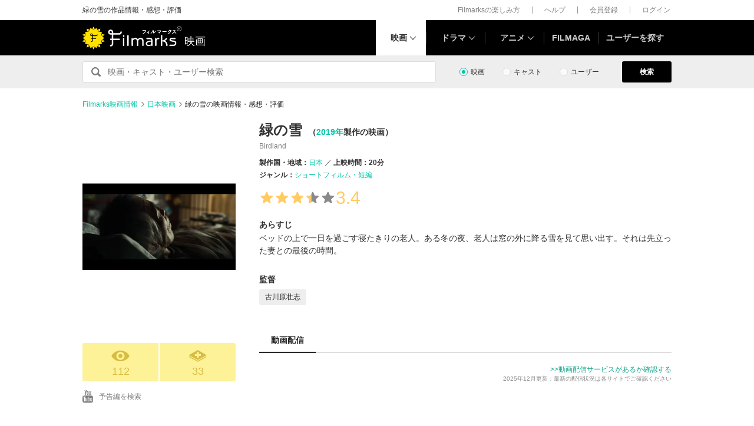

--- FILE ---
content_type: text/html; charset=utf-8
request_url: https://www.google.com/recaptcha/api2/aframe
body_size: 269
content:
<!DOCTYPE HTML><html><head><meta http-equiv="content-type" content="text/html; charset=UTF-8"></head><body><script nonce="bZPwMOWQPKTTmmNSOb6j3w">/** Anti-fraud and anti-abuse applications only. See google.com/recaptcha */ try{var clients={'sodar':'https://pagead2.googlesyndication.com/pagead/sodar?'};window.addEventListener("message",function(a){try{if(a.source===window.parent){var b=JSON.parse(a.data);var c=clients[b['id']];if(c){var d=document.createElement('img');d.src=c+b['params']+'&rc='+(localStorage.getItem("rc::a")?sessionStorage.getItem("rc::b"):"");window.document.body.appendChild(d);sessionStorage.setItem("rc::e",parseInt(sessionStorage.getItem("rc::e")||0)+1);localStorage.setItem("rc::h",'1768664297332');}}}catch(b){}});window.parent.postMessage("_grecaptcha_ready", "*");}catch(b){}</script></body></html>

--- FILE ---
content_type: image/svg+xml
request_url: https://d2ueuvlup6lbue.cloudfront.net/assets/pc/component/v2/icon_people_fill-58c4795cdedeaac7e0c478d78c234bd36ed392548e84ba0734f802da4d97a8fa.svg
body_size: 596
content:
<svg width="24" height="24" viewBox="0 0 24 24" fill="none" xmlns="http://www.w3.org/2000/svg"><path fill-rule="evenodd" clip-rule="evenodd" d="M7.44 11.69c.48.2 1 .31 1.56.31s1.08-.11 1.56-.31a4 4 0 0 0 2.13-2.13c.2-.48.31-1 .31-1.56 0-2.21-1.79-4-4-4S5 5.79 5 8c0 .55.11 1.08.31 1.56a4 4 0 0 0 2.13 2.13Zm11.93-2a2.62 2.62 0 1 1-5.24 0 2.62 2.62 0 0 1 5.24 0Zm-5.29 4.15c.73-.51 1.65-.88 2.67-.88 2.35 0 4.25 1.92 4.25 3.15 0 .84-1.9 1.42-4.25 1.42h-.29c-.12-1.26-1.02-2.62-2.38-3.69Zm-.06 1.24c.13.13.25.26.37.39h.02c.35.4.63.81.82 1.21.19.4.29.79.29 1.14 0 1.29-2.91 2.18-6.5 2.18s-6.5-.9-6.5-2.18c0-.35.1-.74.29-1.14.19-.4.47-.81.82-1.21a7.107 7.107 0 0 1 1.25-1.12c1.12-.8 2.56-1.36 4.13-1.36 1.57 0 3.01.57 4.13 1.36.32.23.62.47.88.73Z" fill="#898989"/></svg>

--- FILE ---
content_type: image/svg+xml
request_url: https://d2ueuvlup6lbue.cloudfront.net/assets/pc/component/ico_clips-3704a522d9e59a629705aa5148be88f81f34c5efc764649f9540475e5a966dbe.svg
body_size: 203
content:
<svg width="26" height="18" viewBox="0 0 26 18" xmlns="http://www.w3.org/2000/svg"><path d="M13.298 0L0 7.561l13.298 6.992L26 7.561 13.298 0zM8.874 5.801h2.95V2.988h2.949v2.813h2.95v2.813h-2.95v2.812h-2.95V8.614H8.875V5.8zm4.424 9.93L1.231 9.387l-1.231.7 13.298 6.992L26 10.085l-1.176-.699-11.526 6.346z" fill="#D7BC43" fill-rule="evenodd"/></svg>